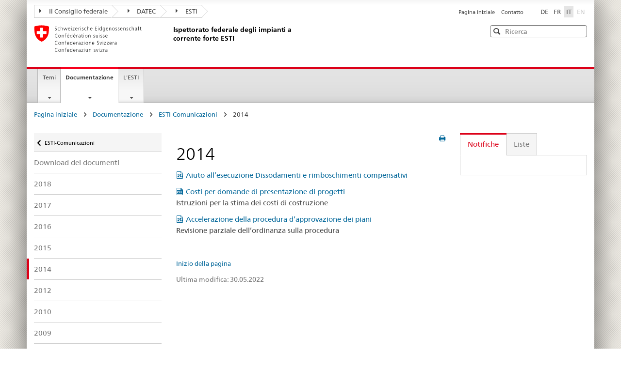

--- FILE ---
content_type: text/html; charset=utf-8
request_url: https://www.esti.admin.ch/it/documentazione/comunicazioni/progetti/2014
body_size: 12505
content:
<!DOCTYPE html>
<html dir="ltr" lang="it-ch">
<head>

<meta charset="utf-8">
<!-- 
	Stämpfli AG // www.staempfli.com

	This website is powered by TYPO3 - inspiring people to share!
	TYPO3 is a free open source Content Management Framework initially created by Kasper Skaarhoj and licensed under GNU/GPL.
	TYPO3 is copyright 1998-2026 of Kasper Skaarhoj. Extensions are copyright of their respective owners.
	Information and contribution at https://typo3.org/
-->


<link rel="shortcut icon" href="/typo3conf/ext/esti/Resources/Public/Icons/favicon.ico" type="image/vnd.microsoft.icon">
<title>2014 - Ispettorato federale degli impianti a corrente forte ESTI</title>
<meta name="generator" content="TYPO3 CMS" />
<meta name="viewport" content="width=device-width, initial-scale=1" />
<meta name="robots" content="index,follow" />
<meta property="og:title" content="2014" />
<meta name="twitter:card" content="summary" />
<meta name="twitter:title" content="2014" />
<meta name="apple-mobile-web-app-capable" content="no" />

<link rel="stylesheet" type="text/css" href="/typo3temp/assets/compressed/merged-12d8e1ab22ec46324f4ebc3550635d98-041fc984400535bfb82f28bf0fc539b1.css?1769691229" media="all">
<link rel="stylesheet" type="text/css" href="/typo3temp/assets/compressed/merged-8da1f51aed73d7a5d5afa711526f23f0-a72a83db101679a6c7429272b52eabd5.css?1769691229" media="all">


<script src="/typo3temp/assets/compressed/merged-676b3e2a5890584c728dc21218be4e9b-ca4ce525331bf47a45607a39c4dab19e.js?1769691229"></script>
<script src="/typo3temp/assets/compressed/merged-379ac8ec75950ca271d2cd2d91e20a75-93e10410ac01cc3e6ae8835044c8c144.js?1769691229"></script>


<link rel="apple-touch-icon" sizes="57x57" href="/typo3conf/ext/bund/Resources/Public/Default/Icons/apple-touch-icon-57x57.png">
<link rel="apple-touch-icon" sizes="114x114" href="/typo3conf/ext/bund/Resources/Public/Default/Icons/apple-touch-icon-114x114.png">
<link rel="apple-touch-icon" sizes="72x72" href="/typo3conf/ext/bund/Resources/Public/Default/Icons/apple-touch-icon-72x72.png">
<link rel="apple-touch-icon" sizes="144x144" href="/typo3conf/ext/bund/Resources/Public/Default/Icons/apple-touch-icon-144x144.png">
<link rel="apple-touch-icon" sizes="60x60" href="/typo3conf/ext/bund/Resources/Public/Default/Icons/apple-touch-icon-60x60.png">
<link rel="apple-touch-icon" sizes="120x120" href="/typo3conf/ext/bund/Resources/Public/Default/Icons/apple-touch-icon-120x120.png">
<link rel="apple-touch-icon" sizes="76x76" href="/typo3conf/ext/bund/Resources/Public/Default/Icons/apple-touch-icon-76x76.png">
<link rel="icon" type="image/png" href="/typo3conf/ext/bund/Resources/Public/Default/Icons/favicon-96x96.png" sizes="96x96">
<link rel="icon" type="image/png" href="/typo3conf/ext/bund/Resources/Public/Default/Icons/favicon-16x16.png" sizes="16x16">
<link rel="icon" type="image/png" href="/typo3conf/ext/bund/Resources/Public/Default/Icons/favicon-32x32.png" sizes="32x32">
<meta name="msapplication-TileColor" content="#ffffff">
<meta name="msapplication-TileImage" content="/typo3conf/ext/bund/Resources/Public/Default/Icons/mstile-144x144.png">
<meta name="msapplication-config" content="/typo3conf/ext/bund/Resources/Public/Default/Icons/browserconfig.xml">

<script>
// You have to store all your data inside `searchData` and define it globaly
var searchData = ["Aargau", "Appenzell A. Rh.", "Appenzell I. Rh.", "Basel-Landschaft", "Basel-Stadt", "Bern", "Fribourg", "Genève", "Glarus", "Graubünden", "Jura", "Lucerne", "Neuchâtel", "Nidwalden", "Obwalden", "Schaffhausen", "Schwyz", "Solothurn", "St. Gallen", "Thurgau", "Ticino", "Uri", "Valais", "Vaud", "Zug", "Zurich"  ];
</script>
<link rel="canonical" href="https://www.esti.admin.ch/it/documentazione/comunicazioni/progetti/2014"/>

<link rel="alternate" hreflang="de-ch" href="https://www.esti.admin.ch/de/dokumentation/default-a421509d29-1/planvorlagen/2014"/>
<link rel="alternate" hreflang="fr-fr" href="https://www.esti.admin.ch/fr/documentation/communications/projets/2014"/>
<link rel="alternate" hreflang="it-ch" href="https://www.esti.admin.ch/it/documentazione/comunicazioni/progetti/2014"/>
<link rel="alternate" hreflang="x-default" href="https://www.esti.admin.ch/de/dokumentation/default-a421509d29-1/planvorlagen/2014"/>
</head>
<body>


<ul class="access-keys" role="navigation"><li><a href="/it/esti-pagina-iniziale" title="[ALT + 0]" accesskey="0">Homepage</a></li><li><a href="#main-navigation" accesskey="1" title="[ALT + 1]">Navigazione principale</a></li><li><a href="#content" accesskey="2" title="[ALT + 2]">Contenuto</a></li><li><a href="/it/esti-pagina-iniziale" title="[ALT + 3]" accesskey="3">Contatto</a></li><li><a href="/it/esti-pagina-iniziale" title="[ALT + 4]" accesskey="4">Mappa del sito</a></li><li><a href="/it/esti-pagina-iniziale" title="[ALT + 5]" accesskey="5">Ricerca</a></li></ul>

<div class="container container-main">
    

<header>
    <div class="clearfix">
        <nav class="navbar treecrumb pull-left" role="navigation">
            <h2 class="sr-only">Orientation in the website</h2>

            

    <ul class="nav navbar-nav">
        
            <li class="dropdown">
                <a href="#" id="admin-dropdown" class="dropdown-toggle" data-toggle="dropdown">
                    <span class="icon icon--right"></span>Il Consiglio federale
                </a>

                
                
                    <ul class="dropdown-menu" role="menu" aria-labelledby="service-dropdown">
                        <li class="dropdown-header" role="presentation">
                            <a href="https://www.admin.ch/gov/de/start.html">
                                Le Conseil fédéral admin.ch
                            </a>

                            
                                <ul role="menu">
                                    
                                        <li role="presentation">
                                            <a href="https://www.eda.admin.ch/eda/de/home.html">
                                                DFAE: Dipartimento federale degli affari esteri
                                            </a>
                                        </li>
                                    
                                        <li role="presentation">
                                            <a href="https://www.edi.admin.ch/edi/de/home.html">
                                                DFI: Dipartimento federale dell’interno
                                            </a>
                                        </li>
                                    
                                        <li role="presentation">
                                            <a href="https://www.ejpd.admin.ch/ejpd/it/home.html">
                                                DFGP: Dipartimento federale di giustizia e polizia
                                            </a>
                                        </li>
                                    
                                        <li role="presentation">
                                            <a href="http://www.vbs.admin.ch/de/home.html">
                                                DDPS: Dipartimento federale della difesa, della protezione della popolazione e dello sport
                                            </a>
                                        </li>
                                    
                                        <li role="presentation">
                                            <a href="https://www.efd.admin.ch/efd/de/home.html">
                                                DFF: Dipartimento federale delle finanze
                                            </a>
                                        </li>
                                    
                                        <li role="presentation">
                                            <a href="https://www.wbf.admin.ch/wbf/de/home.html">
                                                DEFR: Il Dipartimento federale dell’economia, della formazione e della ricerca
                                            </a>
                                        </li>
                                    
                                        <li role="presentation">
                                            <a href="https://www.uvek.admin.ch/uvek/de/home.html">
                                                DATEC: Dipartimento federale dell’ambiente, dei trasporti, dell’energia e delle comunicazioni
                                            </a>
                                        </li>
                                    
                                </ul>
                            
                        </li>
                    </ul>
                
            </li>
        
            <li class="dropdown">
                <a href="#" id="admin-dropdown" class="dropdown-toggle" data-toggle="dropdown">
                    <span class="icon icon--right"></span>DATEC
                </a>

                
                
                    <ul class="dropdown-menu" role="menu" aria-labelledby="service-dropdown">
                        <li class="dropdown-header" role="presentation">
                            <a href="https://www.uvek.admin.ch/uvek/de/home.html">
                                Dipartimento: DATEC
                            </a>

                            
                                <ul role="menu">
                                    
                                        <li role="presentation">
                                            <a href="https://www.uvek.admin.ch/uvek/de/home/uvek/organisation/generalsekretariat.html">
                                                Segreteria generale
                                            </a>
                                        </li>
                                    
                                        <li role="presentation">
                                            <a href="https://www.bfe.admin.ch/bfe/de/home.html">
                                                Ufficio federale dell&#039;energia UFE
                                            </a>
                                        </li>
                                    
                                </ul>
                            
                        </li>
                    </ul>
                
            </li>
        
            <li class="dropdown">
                <a href="#" id="admin-dropdown" class="dropdown-toggle" data-toggle="dropdown">
                    <span class="icon icon--right"></span>ESTI
                </a>

                
                
            </li>
        
    </ul>


        </nav>

        <section class="nav-services clearfix">
            <h2>
                2014
            </h2>

            <h2 class="sr-only">
                Selezione della lingua
            </h2>

            <nav class="nav-lang">
                

<ul>
    
        <li>
            
            <a class="" 
               href="/de/dokumentation/default-a421509d29-1/planvorlagen/2014" hreflang="de-ch"
               title="DE"><span>DE</span></a>
        </li>
    
        <li>
            
            <a class="" 
               href="/fr/documentation/communications/projets/2014" hreflang="fr-fr"
               title="FR"><span>FR</span></a>
        </li>
    
        <li>
            
            <a class="active" 
               href="/it/documentazione/comunicazioni/progetti/2014" hreflang="it-ch"
               title="IT"><span>IT</span></a>
        </li>
    
        <li>
            
            <a class=" disabled"  disabled="disabled"
               href="#" hreflang="en-gb"
               title="EN"><span>EN</span></a>
        </li>
    
</ul>


            </nav>

            <nav class="nav-service" role="navigation">
                <h2 class="sr-only">
                    Navigazione dei servizi
                </h2>

                

<ul>
    
        <li>
            <a href="/it/esti-pagina-iniziale">
                Pagina iniziale
            </a>
        </li>
    
        <li>
            <a href="/it/contatto">
                Contatto
            </a>
        </li>
    
</ul>


            </nav>
        </section>
    </div>

    <div class="clearfix">
        <a class="brand hidden-xs" href="/it/esti-pagina-iniziale">
            <img src="/typo3conf/ext/bund/Resources/Public/Default/Images/logo-CH.svg"
                 alt="Logo della Confederazione Svizzera - alla pagina iniziale">
            <h1>
                Ispettorato federale degli impianti a corrente forte ESTI
            </h1>
        </a>

        <html xmlns="http://www.w3.org/1999/xhtml" lang="en"
      xmlns:f="http://typo3.org/ns/TYPO3/Fluid/ViewHelpers"
      xmlns:s="http://typo3.org/ns/ApacheSolrForTypo3/Solr/ViewHelpers/">

<div class="mod mod-searchfield global-search global-search-standard">
    <!-- begin: sitesearch desktop-->
    <form method="get" class="form-horizontal form-search pull-right" action="/it/cerca" data-suggest="/it/cerca?type=7384" data-suggest-header="Top Results" accept-charset="utf-8">
        <h2 class="sr-only">Ricerca</h2>
        <label for="webguidelines-search-standard" class="sr-only">Ricerca</label>
        <input id="webguidelines-search-standard" class="form-control search-input tt-input placeholdr" type="text" name="tx_solr[q]" value=""
               placeholder="Ricerca" autocomplete="off" spellcheck="false" dir="auto" />

        <pre aria-hidden="true" style="position: absolute;
        visibility: hidden;
        white-space: pre;
        font-family: 'Frutiger Neue', Helvetica, Arial, sans-serif;
        font-size: 14px;
        font-style: normal;
        font-variant: normal;
        font-weight: 400;
        word-spacing: 0;
        letter-spacing: 0;
        text-indent: 0;
        text-rendering: auto;
        text-transform: none;" >
        </pre>

        <button class="icon icon--close icon--after search-reset" tabindex="0" role="button" type="button">
            <span class="sr-only">Reset</span>
        </button>
        <span class="icon icon--search">
            <span class="sr-only">Ricerca</span>
        </span>

        

        
    </form>
    <!-- end: sitesearch desktop -->
</div>

</html>

    </div>
</header>

<nav class="nav-main yamm navbar" id="main-navigation">
    <h2 class="sr-only">
        Navigazione principale
    </h2>

    <section class="nav-mobile">
        <div class="table-row">
            <div class="nav-mobile-header">
                <div class="table-row">
					<span class="nav-mobile-logo">
						<img src="/typo3conf/ext/bund/Resources/Public/Default/Images/swiss.svg" alt="Confederatio Helvetica"/>
					</span>

                    <h1>
                        <a href="/it/esti-pagina-iniziale">
                            Ispettorato federale degli impianti a corrente forte ESTI
                        </a>
                    </h1>
                </div>
            </div>

            <div class="table-cell dropdown">
                <a href="#" class="nav-mobile-menu dropdown-toggle" data-toggle="dropdown">
                    <span class="icon icon--menu"></span>
                </a>
                <div class="drilldown dropdown-menu" role="menu">
                    <div class="drilldown-container">

                        <nav class="nav-page-list">
                            
<nav class="nav-page-list">
    <ul>
        
            <li class="">
                <a href="/it/esti-pagina-iniziale">
                    ESTI pagina iniziale
                </a>
                
            </li>
        
            <li class="list-sub">
                <a href="/it/temi/riconoscimento-di-qualifiche-professionali-straniere-in-elettrotecnica">
                    Temi
                </a>
                
                    
    <nav class="drilldown-sub" aria-expanded="false">
        <a href="#" class="icon icon--before icon--less drilldown-back"
           aria-hidden="true" id="backMenuTitle">
            Temi
        </a>
        <ul>
            
                <li class=" ">
                    <a href="/it/temi/riconoscimento-di-qualifiche-professionali-straniere-in-elettrotecnica">
                        Riconoscimento di qualifiche professionali straniere in elettrotecnica
                    </a>


                    
                </li>
            
                <li class="list-sub ">
                    <a href="/it/temi/attivita-di-sorveglianza-esti/attivita-di-sorveglianza">
                        Attività di sorveglianza ESTI
                    </a>


                    
                </li>
            
                <li class="list-sub ">
                    <a href="/it/temi/autorizzazioni-oibt/autorizzazioni-oibt">
                        Autorizzazioni OIBT
                    </a>


                    
                </li>
            
                <li class="list-sub ">
                    <a href="/it/temi/prodotti-elettrici/prodotti-elettrici">
                        Prodotti elettrici
                    </a>


                    
                </li>
            
                <li class="list-sub ">
                    <a href="/it/temi/faq/faq">
                        FAQ
                    </a>


                    
                </li>
            
                <li class="list-sub ">
                    <a href="/it/temi/autorizzazioni-per-impianti-elettrici/procedura-di-approvazione-dei-piani">
                        Autorizzazioni per impianti elettrici
                    </a>


                    
                </li>
            
                <li class=" ">
                    <a href="/it/temi/impianti-a-bassa-tensione">
                        Impianti a bassa tensione
                    </a>


                    
                </li>
            
                <li class="list-sub ">
                    <a href="/it/temi/esami-oibt/esami-oibt">
                        Esami OIBT
                    </a>


                    
                </li>
            
                <li class=" ">
                    <a href="/it/temi/impianti-speciali">
                        Impianti speciali
                    </a>


                    
                </li>
            
                <li class=" ">
                    <a href="/it/temi/denunce">
                        Denunce
                    </a>


                    
                </li>
            
                <li class="list-sub ">
                    <a href="/it/temi/temi-a-z">
                        Temi A-Z
                    </a>


                    
                </li>
            
        </ul>
    </nav>

                
            </li>
        
            <li class="list-sub">
                <a href="/it/documentazione/elenchi-delle-autorizzazioni">
                    Documentazione
                </a>
                
                    
    <nav class="drilldown-sub" aria-expanded="false">
        <a href="#" class="icon icon--before icon--less drilldown-back"
           aria-hidden="true" id="backMenuTitle">
            Documentazione
        </a>
        <ul>
            
                <li class=" ">
                    <a href="/it/documentazione/elenchi-delle-autorizzazioni">
                        Elenchi delle autorizzazioni
                    </a>


                    
                </li>
            
                <li class=" ">
                    <a href="/it/documentazione/domande-dapprovazione-e-formulari-discrizione">
                        Domande d&#039;approvazione e formulari d&#039;iscrizione.
                    </a>


                    
                </li>
            
                <li class="list-sub ">
                    <a href="/it/documentazione/direttive-esti/direttive-esti">
                        Direttive ESTI
                    </a>


                    
                </li>
            
                <li class="list-sub curr-active">
                    <a href="/it/documentazione/esti-comunicazioni/2026">
                        ESTI-Comunicazioni
                    </a>


                    
                </li>
            
                <li class="list-sub ">
                    <a href="/it/documentazione/rapporti-annuali/rapporti">
                        Rapporti annuali
                    </a>


                    
                </li>
            
                <li class=" ">
                    <a href="/it/documentazione/comunicati-stampa">
                        Comunicati stampa
                    </a>


                    
                </li>
            
                <li class=" ">
                    <a href="/it/documentazione/segnalazione-di-infortuni-e-danni">
                        Segnalazione di infortuni e danni
                    </a>


                    
                </li>
            
                <li class="list-sub ">
                    <a href="/it/documentazione/elektrounfaelle/elektrounfaelle">
                        Infortuni legati all&#039;elettricità
                    </a>


                    
                </li>
            
                <li class=" ">
                    <a href="/it/documentazione/taetigkeitsbericht">
                        Rapporto d&#039;attività ESTI
                    </a>


                    
                </li>
            
                <li class=" ">
                    <a href="/it/documentazione/archiv-taetigkeitsbericht-esti">
                        Archivio rapporto d&#039;attività ESTI
                    </a>


                    
                </li>
            
                <li class=" ">
                    <a href="/it/documentazione/archivio-news">
                        Archivio news
                    </a>


                    
                </li>
            
        </ul>
    </nav>

                
            </li>
        
            <li class="list-sub">
                <a href="/it/lesti/funzioni-e-compiti">
                    L&#039;ESTI
                </a>
                
                    
    <nav class="drilldown-sub" aria-expanded="false">
        <a href="#" class="icon icon--before icon--less drilldown-back"
           aria-hidden="true" id="backMenuTitle">
            L&#039;ESTI
        </a>
        <ul>
            
                <li class=" ">
                    <a href="/it/lesti/funzioni-e-compiti">
                        Funzioni e compiti
                    </a>


                    
                </li>
            
                <li class="list-sub ">
                    <a href="/it/lesti/organizzazione/organizzazione">
                        Organizzazione
                    </a>


                    
                </li>
            
                <li class=" ">
                    <a href="/it/lesti/indirizzo-e-mappa-topografica">
                        Indirizzo e mappa topografica
                    </a>


                    
                </li>
            
                <li class=" ">
                    <a href="/it/lesti/offerte-di-impiego">
                        Carriera e team
                    </a>


                    
                </li>
            
                <li class=" ">
                    <a href="/it/lesti/tasse">
                        Tasse
                    </a>


                    
                </li>
            
                <li class=" ">
                    <a href="/it/lesti/organigramma">
                        Organigramma
                    </a>


                    
                </li>
            
                <li class=" ">
                    <a href="/it/lesti/news">
                        News
                    </a>


                    
                </li>
            
                <li class=" ">
                    <a href="/it/lesti/technische-kommission-inspektorat-tki">
                        Commissione tecnica Ispettorato TKI
                    </a>


                    
                </li>
            
        </ul>
    </nav>

                
            </li>
        
    </ul>
</nav>



                            <a href="#" class="yamm-close-bottom">
                                <span class="icon icon--top" aria-hidden="true"></span>
                            </a>
                        </nav>
                    </div>
                </div>
            </div>

            <div class="table-cell dropdown">
                <a href="#" class="nav-mobile-menu dropdown-toggle" data-toggle="dropdown">
                    <span class="icon icon--search"></span>
                </a>

                <div class="dropdown-menu" role="menu">
                    <html xmlns="http://www.w3.org/1999/xhtml" lang="en"
      xmlns:f="http://typo3.org/ns/TYPO3/Fluid/ViewHelpers"
      xmlns:s="http://typo3.org/ns/ApacheSolrForTypo3/Solr/ViewHelpers/">



<div class="mod mod-searchfield global-search global-search-mobile">
    <!-- begin: sitesearch desktop-->
    <form method="get" class="form" action="/it/cerca" data-suggest="/it/cerca?type=7384" data-suggest-header="Top Results" accept-charset="utf-8">
        <h2 class="sr-only">Ricerca</h2>
        <label for="webguidelines-search-mobile" class="sr-only">Ricerca</label>
        <input id="webguidelines-search-mobile" class="form-control search-input tt-input placeholdr" type="text" name="tx_solr[q]" value=""
               placeholder="Ricerca" autocomplete="off" spellcheck="false" dir="auto" />

        <pre aria-hidden="true" style="position: absolute;
        visibility: hidden;
        white-space: pre;
        font-family: 'Frutiger Neue', Helvetica, Arial, sans-serif;
        font-size: 14px;
        font-style: normal;
        font-variant: normal;
        font-weight: 400;
        word-spacing: 0;
        letter-spacing: 0;
        text-indent: 0;
        text-rendering: auto;
        text-transform: none;" >
        </pre>

        <button class="icon icon--close icon--after search-reset" tabindex="0" role="button" type="button">
            <span class="sr-only">Reset</span>
        </button>
        <span class="icon icon--search">
            <span class="sr-only">Ricerca</span>
        </span>

        

        
    </form>
    <!-- end: sitesearch desktop -->
</div>

</html>
                </div>
            </div>
        </div>
    </section>

    
<ul class="nav navbar-nav">
    
        
        
    
        
        
            <li class="dropdown yamm-fw">
                <a href="#" class="dropdown-toggle" data-toggle="dropdown">
                    Temi
                    
                </a>
                <ul class="dropdown-menu" role="menu">
                    <li role="presentation">
                        <div class="yamm-content container-fluid">
                            <div class="row">
                                <div class="col-sm-12">
                                    <a href="#" class="yamm-close icon icon--after icon--close pull-right"
                                       role="menuitem" tabindex="-1">
                                        Chiudere
                                    </a>
                                </div>
                            </div>
                            <div class="row">
                                <div class="col-md-12 main-column">
                                    <div class="mod mod-teaserlist">
                                        <div class="row">
                                            
                                                <div class="col-sm-4 1">
                                                    <div class="mod mod-teaser clearfix">
                                                        
                                                            <figure>
                                                                <a href="/it/temi/riconoscimento-di-qualifiche-professionali-straniere-in-elettrotecnica">
                                                                    <img src="/inhalte/user_upload/Anerkennung.jpg" width="356" height="201" alt="" />
                                                                </a>
                                                            </figure>
                                                        

                                                        <h3>
                                                            <a href="/it/temi/riconoscimento-di-qualifiche-professionali-straniere-in-elettrotecnica">
                                                                Riconoscimento di qualifiche professionali straniere in elettrotecnica
                                                            </a>
                                                        </h3>

                                                        
                                                            <div class="wrapper" style="word-wrap: break-word;">
                                                                L&#039;ESTI si occupa di esaminare la possibilità di riconoscimento dell&#039;equivalenza di qualifiche professionali estere in elettrotecnica.
                                                            </div>
                                                        
                                                    </div>
                                                </div>
                                                
                                            
                                                <div class="col-sm-4 2">
                                                    <div class="mod mod-teaser clearfix">
                                                        
                                                            <figure>
                                                                <a href="/it/temi/attivita-di-sorveglianza-esti/attivita-di-sorveglianza">
                                                                    <img src="/inhalte/user_upload/Aufsichttaetigkeit.JPG" width="356" height="201" alt="" />
                                                                </a>
                                                            </figure>
                                                        

                                                        <h3>
                                                            <a href="/it/temi/attivita-di-sorveglianza-esti/attivita-di-sorveglianza">
                                                                Attività di sorveglianza ESTI
                                                            </a>
                                                        </h3>

                                                        
                                                            <div class="wrapper" style="word-wrap: break-word;">
                                                                Per garantire un utilizzo sicuro dell&#039;elettricità si devono eseguire i necessari controlli. L&#039;ESTI è incaricato di svariati compiti per la sorveglianza e il controllo degli impianti elettrici. 
                                                            </div>
                                                        
                                                    </div>
                                                </div>
                                                
                                            
                                                <div class="col-sm-4 3">
                                                    <div class="mod mod-teaser clearfix">
                                                        
                                                            <figure>
                                                                <a href="/it/temi/autorizzazioni-oibt/autorizzazioni-oibt">
                                                                    <img src="/inhalte/user_upload/Pruefung_NIV.jpg" width="356" height="201" alt="" />
                                                                </a>
                                                            </figure>
                                                        

                                                        <h3>
                                                            <a href="/it/temi/autorizzazioni-oibt/autorizzazioni-oibt">
                                                                Autorizzazioni OIBT
                                                            </a>
                                                        </h3>

                                                        
                                                            <div class="wrapper" style="word-wrap: break-word;">
                                                                L&#039;ESTI controlla e rilascia autorizzazioni d&#039;installazione, autorizzazioni di controllo e autorizzazioni di installazione limitate.
                                                            </div>
                                                        
                                                    </div>
                                                </div>
                                                
                                                    <div class="clearfix"></div>
                                                
                                            
                                                <div class="col-sm-4 4">
                                                    <div class="mod mod-teaser clearfix">
                                                        
                                                            <figure>
                                                                <a href="/it/temi/prodotti-elettrici/prodotti-elettrici">
                                                                    <img src="/inhalte/user_upload/MUB.jpg" width="356" height="201" alt="" />
                                                                </a>
                                                            </figure>
                                                        

                                                        <h3>
                                                            <a href="/it/temi/prodotti-elettrici/prodotti-elettrici">
                                                                Prodotti elettrici
                                                            </a>
                                                        </h3>

                                                        
                                                            <div class="wrapper" style="word-wrap: break-word;">
                                                                Chi mette a disposizione sul mercato prodotti elettrici a bassa tensione o prodotti destinati a essere utilizzati in atmosfera esplosiva ne deve poter dimostrare la conformità in base alle relative ordinanze.
                                                            </div>
                                                        
                                                    </div>
                                                </div>
                                                
                                            
                                                <div class="col-sm-4 5">
                                                    <div class="mod mod-teaser clearfix">
                                                        
                                                            <figure>
                                                                <a href="/it/temi/faq/faq">
                                                                    <img src="/inhalte/user_upload/FAQ_Deutsch_Bild.jpg" width="356" height="201" alt="" />
                                                                </a>
                                                            </figure>
                                                        

                                                        <h3>
                                                            <a href="/it/temi/faq/faq">
                                                                FAQ
                                                            </a>
                                                        </h3>

                                                        
                                                    </div>
                                                </div>
                                                
                                            
                                                <div class="col-sm-4 6">
                                                    <div class="mod mod-teaser clearfix">
                                                        
                                                            <figure>
                                                                <a href="/it/temi/autorizzazioni-per-impianti-elettrici/procedura-di-approvazione-dei-piani">
                                                                    <img src="/inhalte/user_upload/Zugeschnitten4.jpg" width="356" height="201" alt="" />
                                                                </a>
                                                            </figure>
                                                        

                                                        <h3>
                                                            <a href="/it/temi/autorizzazioni-per-impianti-elettrici/procedura-di-approvazione-dei-piani">
                                                                Autorizzazioni per impianti elettrici
                                                            </a>
                                                        </h3>

                                                        
                                                            <div class="wrapper" style="word-wrap: break-word;">
                                                                Chi intende realizzare o modificare impianti elettrici a corrente forte, necessita di un&#039;approvazione dei piani.
                                                            </div>
                                                        
                                                    </div>
                                                </div>
                                                
                                                    <div class="clearfix"></div>
                                                
                                            
                                                <div class="col-sm-4 7">
                                                    <div class="mod mod-teaser clearfix">
                                                        
                                                            <figure>
                                                                <a href="/it/temi/impianti-a-bassa-tensione">
                                                                    <img src="/inhalte/user_upload/hausinstallation.png" width="356" height="201" alt="" />
                                                                </a>
                                                            </figure>
                                                        

                                                        <h3>
                                                            <a href="/it/temi/impianti-a-bassa-tensione">
                                                                Impianti a bassa tensione
                                                            </a>
                                                        </h3>

                                                        
                                                            <div class="wrapper" style="word-wrap: break-word;">
                                                                Per proprietari di impianti a bassa tensione, si forniscono informazioni su controlli tecnici e documentazione di sicurezza. 
                                                            </div>
                                                        
                                                    </div>
                                                </div>
                                                
                                            
                                                <div class="col-sm-4 8">
                                                    <div class="mod mod-teaser clearfix">
                                                        
                                                            <figure>
                                                                <a href="/it/temi/esami-oibt/esami-oibt">
                                                                    <img src="/inhalte/user_upload/Pruefungen.JPG" width="356" height="201" alt="" />
                                                                </a>
                                                            </figure>
                                                        

                                                        <h3>
                                                            <a href="/it/temi/esami-oibt/esami-oibt">
                                                                Esami OIBT
                                                            </a>
                                                        </h3>

                                                        
                                                            <div class="wrapper" style="word-wrap: break-word;">
                                                                L’ESTI organizza esami per autorizzazioni d’installazione limitata (art. 13, 14 e 15 OIBT), come anche prove attitudinali e colloqui tecnici in relazione con il riconoscimento dell’equivalenza tra formazioni.
                                                            </div>
                                                        
                                                    </div>
                                                </div>
                                                
                                            
                                                <div class="col-sm-4 9">
                                                    <div class="mod mod-teaser clearfix">
                                                        
                                                            <figure>
                                                                <a href="/it/temi/impianti-speciali">
                                                                    <img src="/inhalte/user_upload/Spezialinstallation.jpg" width="356" height="201" alt="" />
                                                                </a>
                                                            </figure>
                                                        

                                                        <h3>
                                                            <a href="/it/temi/impianti-speciali">
                                                                Impianti speciali
                                                            </a>
                                                        </h3>

                                                        
                                                            <div class="wrapper" style="word-wrap: break-word;">
                                                                Gli impianti speciali sono installazioni elettriche con particolari rischi. L&#039;Ispettorato si occupa della sorveglianza di tali impianti.
                                                            </div>
                                                        
                                                    </div>
                                                </div>
                                                
                                                    <div class="clearfix"></div>
                                                
                                            
                                                <div class="col-sm-4 10">
                                                    <div class="mod mod-teaser clearfix">
                                                        
                                                            <figure>
                                                                <a href="/it/temi/denunce">
                                                                    <img src="/inhalte/user_upload/Strafanzeige.jpg" width="356" height="201" alt="" />
                                                                </a>
                                                            </figure>
                                                        

                                                        <h3>
                                                            <a href="/it/temi/denunce">
                                                                Denunce
                                                            </a>
                                                        </h3>

                                                        
                                                            <div class="wrapper" style="word-wrap: break-word;">
                                                                L&#039;ESTI mette a disposizione di gestori di rete e terzi due formulari per denunce in caso di possibili violazioni dell&#039;OIBT passibili di pena.
                                                            </div>
                                                        
                                                    </div>
                                                </div>
                                                
                                            
                                                <div class="col-sm-4 11">
                                                    <div class="mod mod-teaser clearfix">
                                                        
                                                            <figure>
                                                                <a href="/it/temi/temi-a-z">
                                                                    <img src="/inhalte/user_upload/Themen_A-Z.jpg" width="356" height="201" alt="" />
                                                                </a>
                                                            </figure>
                                                        

                                                        <h3>
                                                            <a href="/it/temi/temi-a-z">
                                                                Temi A-Z
                                                            </a>
                                                        </h3>

                                                        
                                                            <div class="wrapper" style="word-wrap: break-word;">
                                                                Sono qui riportati in ordine alfabetico svariati temi.
                                                            </div>
                                                        
                                                    </div>
                                                </div>
                                                
                                            
                                        </div>
                                    </div>
                                </div>
                            </div>
                            <br><br><br><a href="#" class="yamm-close-bottom" role="menuitem" tabindex="-1"><span
                                class="icon icon--top"></span></a></div>
                    </li>
                </ul>
            </li>
        
    
        
        
            <li class="dropdown yamm-fw current">
                <a href="#" class="dropdown-toggle" data-toggle="dropdown">
                    Documentazione
                    
                        <span class="sr-only">Pagina corrente</span>
                    
                </a>
                <ul class="dropdown-menu" role="menu">
                    <li role="presentation">
                        <div class="yamm-content container-fluid">
                            <div class="row">
                                <div class="col-sm-12">
                                    <a href="#" class="yamm-close icon icon--after icon--close pull-right"
                                       role="menuitem" tabindex="-1">
                                        Chiudere
                                    </a>
                                </div>
                            </div>
                            <div class="row">
                                <div class="col-md-12 main-column">
                                    <div class="mod mod-teaserlist">
                                        <div class="row">
                                            
                                                <div class="col-sm-4 1">
                                                    <div class="mod mod-teaser clearfix">
                                                        

                                                        <h3>
                                                            <a href="/it/documentazione/elenchi-delle-autorizzazioni">
                                                                Elenchi delle autorizzazioni
                                                            </a>
                                                        </h3>

                                                        
                                                            <div class="wrapper" style="word-wrap: break-word;">
                                                                Elenchi elettronici dei prodotti con contrassegno di sicurezza S+, autorizzazioni generali e limitate e autorizzazioni di controllo.
                                                            </div>
                                                        
                                                    </div>
                                                </div>
                                                
                                            
                                                <div class="col-sm-4 2">
                                                    <div class="mod mod-teaser clearfix">
                                                        

                                                        <h3>
                                                            <a href="/it/documentazione/domande-dapprovazione-e-formulari-discrizione">
                                                                Domande d&#039;approvazione e formulari d&#039;iscrizione.
                                                            </a>
                                                        </h3>

                                                        
                                                            <div class="wrapper" style="word-wrap: break-word;">
                                                                Qui sono disponibili tutti i formulari. È possibile utilizzare la soluzione di elaborazione elettronica.
                                                            </div>
                                                        
                                                    </div>
                                                </div>
                                                
                                            
                                                <div class="col-sm-4 3">
                                                    <div class="mod mod-teaser clearfix">
                                                        

                                                        <h3>
                                                            <a href="/it/documentazione/direttive-esti/direttive-esti">
                                                                Direttive ESTI
                                                            </a>
                                                        </h3>

                                                        
                                                            <div class="wrapper" style="word-wrap: break-word;">
                                                                Tutte le direttive ESTI sono disponibili per essere scaricate.
                                                            </div>
                                                        
                                                    </div>
                                                </div>
                                                
                                                    <div class="clearfix"></div>
                                                
                                            
                                                <div class="col-sm-4 4">
                                                    <div class="mod mod-teaser clearfix">
                                                        

                                                        <h3>
                                                            <a href="/it/documentazione/esti-comunicazioni/2026">
                                                                ESTI-Comunicazioni
                                                            </a>
                                                        </h3>

                                                        
                                                            <div class="wrapper" style="word-wrap: break-word;">
                                                                Sämtliche ESTI-Mitteilungen sind als Downloads verfügbar.
                                                            </div>
                                                        
                                                    </div>
                                                </div>
                                                
                                            
                                                <div class="col-sm-4 5">
                                                    <div class="mod mod-teaser clearfix">
                                                        

                                                        <h3>
                                                            <a href="/it/documentazione/rapporti-annuali/rapporti">
                                                                Rapporti annuali
                                                            </a>
                                                        </h3>

                                                        
                                                            <div class="wrapper" style="word-wrap: break-word;">
                                                                OIBT, infortuni, sorveglianza di mercato/contrassegno di sicurezza
                                                            </div>
                                                        
                                                    </div>
                                                </div>
                                                
                                            
                                                <div class="col-sm-4 6">
                                                    <div class="mod mod-teaser clearfix">
                                                        

                                                        <h3>
                                                            <a href="/it/documentazione/comunicati-stampa">
                                                                Comunicati stampa
                                                            </a>
                                                        </h3>

                                                        
                                                            <div class="wrapper" style="word-wrap: break-word;">
                                                                Comunicati stampa attuali relativi a sorveglianza di mercato, elettricità sicura e altri temi.
                                                            </div>
                                                        
                                                    </div>
                                                </div>
                                                
                                                    <div class="clearfix"></div>
                                                
                                            
                                                <div class="col-sm-4 7">
                                                    <div class="mod mod-teaser clearfix">
                                                        

                                                        <h3>
                                                            <a href="/it/documentazione/segnalazione-di-infortuni-e-danni">
                                                                Segnalazione di infortuni e danni
                                                            </a>
                                                        </h3>

                                                        
                                                            <div class="wrapper" style="word-wrap: break-word;">
                                                                Obbligo di notifica secondo l&#039;Ordinanza sulla corrente forte. 
                                                            </div>
                                                        
                                                    </div>
                                                </div>
                                                
                                            
                                                <div class="col-sm-4 8">
                                                    <div class="mod mod-teaser clearfix">
                                                        

                                                        <h3>
                                                            <a href="/it/documentazione/elektrounfaelle/elektrounfaelle">
                                                                Infortuni legati all&#039;elettricità
                                                            </a>
                                                        </h3>

                                                        
                                                    </div>
                                                </div>
                                                
                                            
                                                <div class="col-sm-4 9">
                                                    <div class="mod mod-teaser clearfix">
                                                        

                                                        <h3>
                                                            <a href="/it/documentazione/taetigkeitsbericht">
                                                                Rapporto d&#039;attività ESTI
                                                            </a>
                                                        </h3>

                                                        
                                                            <div class="wrapper" style="word-wrap: break-word;">
                                                                Scoprite la nostra relazione di attività e i nostri conti annuali.
                                                            </div>
                                                        
                                                    </div>
                                                </div>
                                                
                                                    <div class="clearfix"></div>
                                                
                                            
                                                <div class="col-sm-4 10">
                                                    <div class="mod mod-teaser clearfix">
                                                        

                                                        <h3>
                                                            <a href="/it/documentazione/archiv-taetigkeitsbericht-esti">
                                                                Archivio rapporto d&#039;attività ESTI
                                                            </a>
                                                        </h3>

                                                        
                                                    </div>
                                                </div>
                                                
                                            
                                                <div class="col-sm-4 11">
                                                    <div class="mod mod-teaser clearfix">
                                                        

                                                        <h3>
                                                            <a href="/it/documentazione/archivio-news">
                                                                Archivio news
                                                            </a>
                                                        </h3>

                                                        
                                                    </div>
                                                </div>
                                                
                                            
                                        </div>
                                    </div>
                                </div>
                            </div>
                            <br><br><br><a href="#" class="yamm-close-bottom" role="menuitem" tabindex="-1"><span
                                class="icon icon--top"></span></a></div>
                    </li>
                </ul>
            </li>
        
    
        
        
            <li class="dropdown yamm-fw">
                <a href="#" class="dropdown-toggle" data-toggle="dropdown">
                    L&#039;ESTI
                    
                </a>
                <ul class="dropdown-menu" role="menu">
                    <li role="presentation">
                        <div class="yamm-content container-fluid">
                            <div class="row">
                                <div class="col-sm-12">
                                    <a href="#" class="yamm-close icon icon--after icon--close pull-right"
                                       role="menuitem" tabindex="-1">
                                        Chiudere
                                    </a>
                                </div>
                            </div>
                            <div class="row">
                                <div class="col-md-12 main-column">
                                    <div class="mod mod-teaserlist">
                                        <div class="row">
                                            
                                                <div class="col-sm-4 1">
                                                    <div class="mod mod-teaser clearfix">
                                                        

                                                        <h3>
                                                            <a href="/it/lesti/funzioni-e-compiti">
                                                                Funzioni e compiti
                                                            </a>
                                                        </h3>

                                                        
                                                            <div class="wrapper" style="word-wrap: break-word;">
                                                                L&#039;ESTI è incaricato della sorveglianza e del controllo tecnico degli impianti elettrici nell&#039;intera Svizzera.
                                                            </div>
                                                        
                                                    </div>
                                                </div>
                                                
                                            
                                                <div class="col-sm-4 2">
                                                    <div class="mod mod-teaser clearfix">
                                                        

                                                        <h3>
                                                            <a href="/it/lesti/organizzazione/organizzazione">
                                                                Organizzazione
                                                            </a>
                                                        </h3>

                                                        
                                                            <div class="wrapper" style="word-wrap: break-word;">
                                                                L&#039;ESTI viene gestito quale servizio speciale da Electrosuisse su incarico della Confederazione. 
                                                            </div>
                                                        
                                                    </div>
                                                </div>
                                                
                                            
                                                <div class="col-sm-4 3">
                                                    <div class="mod mod-teaser clearfix">
                                                        

                                                        <h3>
                                                            <a href="/it/lesti/indirizzo-e-mappa-topografica">
                                                                Indirizzo e mappa topografica
                                                            </a>
                                                        </h3>

                                                        
                                                            <div class="wrapper" style="word-wrap: break-word;">
                                                                Sede principale a Fehraltorf e succursale a Bulle.
                                                            </div>
                                                        
                                                    </div>
                                                </div>
                                                
                                                    <div class="clearfix"></div>
                                                
                                            
                                                <div class="col-sm-4 4">
                                                    <div class="mod mod-teaser clearfix">
                                                        

                                                        <h3>
                                                            <a href="/it/lesti/offerte-di-impiego">
                                                                Carriera e team
                                                            </a>
                                                        </h3>

                                                        
                                                            <div class="wrapper" style="word-wrap: break-word;">
                                                                Offriamo posti di lavoro qualificati e interessanti. Non esitate a contattarci.
                                                            </div>
                                                        
                                                    </div>
                                                </div>
                                                
                                            
                                                <div class="col-sm-4 5">
                                                    <div class="mod mod-teaser clearfix">
                                                        

                                                        <h3>
                                                            <a href="/it/lesti/tasse">
                                                                Tasse
                                                            </a>
                                                        </h3>

                                                        
                                                            <div class="wrapper" style="word-wrap: break-word;">
                                                                Tasse attuali dell&#039;ESTI.
                                                            </div>
                                                        
                                                    </div>
                                                </div>
                                                
                                            
                                                <div class="col-sm-4 6">
                                                    <div class="mod mod-teaser clearfix">
                                                        

                                                        <h3>
                                                            <a href="/it/lesti/organigramma">
                                                                Organigramma
                                                            </a>
                                                        </h3>

                                                        
                                                    </div>
                                                </div>
                                                
                                                    <div class="clearfix"></div>
                                                
                                            
                                                <div class="col-sm-4 7">
                                                    <div class="mod mod-teaser clearfix">
                                                        

                                                        <h3>
                                                            <a href="/it/lesti/news">
                                                                News
                                                            </a>
                                                        </h3>

                                                        
                                                    </div>
                                                </div>
                                                
                                            
                                                <div class="col-sm-4 8">
                                                    <div class="mod mod-teaser clearfix">
                                                        

                                                        <h3>
                                                            <a href="/it/lesti/technische-kommission-inspektorat-tki">
                                                                Commissione tecnica Ispettorato TKI
                                                            </a>
                                                        </h3>

                                                        
                                                            <div class="wrapper" style="word-wrap: break-word;">
                                                                Informationen zur technischen Kommission Inspektionen
                                                            </div>
                                                        
                                                    </div>
                                                </div>
                                                
                                            
                                        </div>
                                    </div>
                                </div>
                            </div>
                            <br><br><br><a href="#" class="yamm-close-bottom" role="menuitem" tabindex="-1"><span
                                class="icon icon--top"></span></a></div>
                    </li>
                </ul>
            </li>
        
    
</ul>

</nav>



    


	<div class="container-fluid hidden-xs">
		<div class="row">
			<div class="col-sm-12">
				

    

    <h2 class="hidden">Breadcrumbs</h2>
    <ol class="breadcrumb" role="menu">
        
        
                <li>
                    <a href="/it/esti-pagina-iniziale">Pagina iniziale</a>
                    
                        <span class="icon icon--greater"></span>
                    
                </li>
            
        
        
                <li>
                    <a href="/it/documentazione/elenchi-delle-autorizzazioni">Documentazione</a>
                    
                        <span class="icon icon--greater"></span>
                    
                </li>
            
        
        
                <li>
                    <a href="/it/documentazione/esti-comunicazioni/2026">ESTI-Comunicazioni</a>
                    
                        <span class="icon icon--greater"></span>
                    
                </li>
            
        
        
                <li class="active">
                    2014
                </li>
            
        
    </ol>


			</div>
		</div>
	</div>




    <div class="container-fluid">
        <div class="row">
            
    <div class="col-sm-4 col-md-3 drilldown collapse-enabled">
        <a href="#collapseSubNav" data-toggle="collapse"
           class="collapsed visible-xs" role="tab"
           aria-selected="false" aria-expanded="false"
           id="ui-collapse-566">Sub-Navigation</a>
        <div class="drilldown-container collapse" id="collapseSubNav" aria-expanded="false"
             style="height: 0px;">
            <!-- Subnavigation -->
            

<nav class="nav-page-list" role="navigation" id="secondary-navigation">

    
            <a href="/it/documentazione/esti-comunicazioni/2026" class="icon icon--before icon--less"><span class="sr-only">Ritorna </span>ESTI-Comunicazioni</a>
        

    <ul>
        <li class="list-emphasis">
            
                    
                

            

<ul>
    
        
                <li>
                    <a href="/it/documentazione/comunicazioni/progetti/download-dei-documenti">
                        Download dei documenti
                    </a>
                </li>
            

    
        
                <li>
                    <a href="/it/documentazione/comunicazioni/progetti/2018">
                        2018
                    </a>
                </li>
            

    
        
                <li>
                    <a href="/it/documentazione/comunicazioni/progetti/2017">
                        2017
                    </a>
                </li>
            

    
        
                <li>
                    <a href="/it/documentazione/comunicazioni/progetti/2016">
                        2016
                    </a>
                </li>
            

    
        
                <li>
                    <a href="/it/documentazione/comunicazioni/progetti/2015">
                        2015
                    </a>
                </li>
            

    
        
                <li class="active" aria-selected="true">
                    <a href="/it/documentazione/comunicazioni/progetti/2014">
                        2014
                    </a>
                </li>
            

    
        
                <li>
                    <a href="/it/documentazione/comunicazioni/progetti/2012">
                        2012
                    </a>
                </li>
            

    
        
                <li>
                    <a href="/it/documentazione/comunicazioni/progetti/2010">
                        2010
                    </a>
                </li>
            

    
        
                <li>
                    <a href="/it/documentazione/comunicazioni/progetti/2009">
                        2009
                    </a>
                </li>
            

    
        
                <li>
                    <a href="/it/documentazione/comunicazioni/progetti/2008">
                        2008
                    </a>
                </li>
            

    
</ul>


        </li>
    </ul>
</nav>


        </div>
    </div>


            <!-- TYPO3SEARCH_begin -->
            
    <div class="col-md-6 col-sm-8" id="content">
        

    <a href="#" onclick="$.printPreview.printPreview()" class="hidden-xs icon icon--before icon--print pull-right" title="print"></a>



    
            <h1>2014</h1>
        




        

    
            <div id="c368" class="frame frame-default frame-type-textmedia frame-layout-0 container-width-default background-type-transparent" >
                <div class="frame-inner-wrapper">
                    
                        <a id="c704"></a>
                    
                    
                        


                    
                    

	
		

	



	


                    


	<div class="ce-textpic ce-center ce-above">
		
		



		

		
				
					
					<p><a href="/inhalte/pdf/Planvorlagen/PV_IT/2014_2013/2014-08_vollzugshilfe_rodungen_i.pdf" target="_blank">Aiuto all’esecuzione Dissodamenti e rimboschimenti compensativi </a>
</p>
<p><a href="/inhalte/pdf/Planvorlagen/PV_IT/2014_2013/2014-08_kosten_pv_i.pdf" target="_blank">Costi per domande di presentazione di progetti</a><br>Istruzioni per la stima dei costi di costruzione
</p>
<p><a href="/inhalte/pdf/Planvorlagen/PV_IT/2014_2013/2014-03_beschleunigung_pv_i.pdf" target="_blank">Accelerazione della procedura d’approvazione dei piani</a><br>Revisione parziale dell’ordinanza sulla procedura
</p>
<p>&nbsp;</p>
				
			

		
	</div>


                    
                        



                    
                    
                        


                    
                </div>
            </div>
        



        

<p>
    <small>
        <a href="#top">
            Inizio della pagina
        </a>
        <br/>
    </small>
</p>

<span class="text-dimmed">
    Ultima modifica: 30.05.2022
</span>


    </div>

    <div class="col-md-3 col-sm-8 col-sm-offset-4 col-md-offset-0">
        <a id="context-sidebar" class="hidden-print"></a>

        

<div class="sidebar--contact">
    <!-- Contact tabs -->
    <ul class="nav nav-tabs">
        <li class="active"><a href="#contact" data-toggle="tab">
            Notifiche
        </a></li>
        <li><a href="#map" data-toggle="tab">
            Liste
        </a></li>
    </ul>

    <!-- contact panes -->
    <div class="tab-content tab-border">
        <div class="tab-pane active" id="contact">
            
        </div>
        <div class="tab-pane" id="map">
            
        </div>
    </div>
</div>



        





        


    </div>

            <!--TYPO3SEARCH_end-->
        </div>
    </div>

    <footer>
	<div class="container-fluid footer-service">
		<h3>
			Ispettorato federale degli impianti a corrente forte ESTI
		</h3>

		<nav>
			

<ul>
    
        <li>
            <a href="/it/esti-pagina-iniziale">
                Pagina iniziale
            </a>
        </li>
    
        <li>
            <a href="/it/contatto">
                Contatto
            </a>
        </li>
    
</ul>


		</nav>
	</div>

	<div class="site-map">
		<a href="#site-map" data-target="#site-map" data-toggle="collapse" class="site-map-toggle collapsed">
			Sitemap
		</a>

		<div class="container-fluid" id="site-map">
			

<div class="row">
    
        
        
    
        
        
            
    <div class="col-sm-6 col-md-3">
        
                <div class="mod mod-linklist">
                    <h3>Temi</h3>
                    <ul class="list-unstyled">
                        
                            <li>
                                <a href="/it/temi/riconoscimento-di-qualifiche-professionali-straniere-in-elettrotecnica">
                                    Riconoscimento di qualifiche professionali straniere in elettrotecnica
                                </a>
                            </li>
                        
                            <li>
                                <a href="/it/temi/attivita-di-sorveglianza-esti/attivita-di-sorveglianza">
                                    Attività di sorveglianza ESTI
                                </a>
                            </li>
                        
                            <li>
                                <a href="/it/temi/autorizzazioni-oibt/autorizzazioni-oibt">
                                    Autorizzazioni OIBT
                                </a>
                            </li>
                        
                            <li>
                                <a href="/it/temi/prodotti-elettrici/prodotti-elettrici">
                                    Prodotti elettrici
                                </a>
                            </li>
                        
                            <li>
                                <a href="/it/temi/faq/faq">
                                    FAQ
                                </a>
                            </li>
                        
                            <li>
                                <a href="/it/temi/autorizzazioni-per-impianti-elettrici/procedura-di-approvazione-dei-piani">
                                    Autorizzazioni per impianti elettrici
                                </a>
                            </li>
                        
                            <li>
                                <a href="/it/temi/impianti-a-bassa-tensione">
                                    Impianti a bassa tensione
                                </a>
                            </li>
                        
                            <li>
                                <a href="/it/temi/esami-oibt/esami-oibt">
                                    Esami OIBT
                                </a>
                            </li>
                        
                            <li>
                                <a href="/it/temi/impianti-speciali">
                                    Impianti speciali
                                </a>
                            </li>
                        
                            <li>
                                <a href="/it/temi/denunce">
                                    Denunce
                                </a>
                            </li>
                        
                            <li>
                                <a href="/it/temi/temi-a-z">
                                    Temi A-Z
                                </a>
                            </li>
                        
                    </ul>
                </div>
            
    </div>

        
    
        
        
            
    <div class="col-sm-6 col-md-3">
        
                <div class="mod mod-linklist">
                    <h3>Documentazione</h3>
                    <ul class="list-unstyled">
                        
                            <li>
                                <a href="/it/documentazione/elenchi-delle-autorizzazioni">
                                    Elenchi delle autorizzazioni
                                </a>
                            </li>
                        
                            <li>
                                <a href="/it/documentazione/domande-dapprovazione-e-formulari-discrizione">
                                    Domande d&#039;approvazione e formulari d&#039;iscrizione.
                                </a>
                            </li>
                        
                            <li>
                                <a href="/it/documentazione/direttive-esti/direttive-esti">
                                    Direttive ESTI
                                </a>
                            </li>
                        
                            <li>
                                <a href="/it/documentazione/esti-comunicazioni/2026">
                                    ESTI-Comunicazioni
                                </a>
                            </li>
                        
                            <li>
                                <a href="/it/documentazione/rapporti-annuali/rapporti">
                                    Rapporti annuali
                                </a>
                            </li>
                        
                            <li>
                                <a href="/it/documentazione/comunicati-stampa">
                                    Comunicati stampa
                                </a>
                            </li>
                        
                            <li>
                                <a href="/it/documentazione/segnalazione-di-infortuni-e-danni">
                                    Segnalazione di infortuni e danni
                                </a>
                            </li>
                        
                            <li>
                                <a href="/it/documentazione/elektrounfaelle/elektrounfaelle">
                                    Infortuni legati all&#039;elettricità
                                </a>
                            </li>
                        
                            <li>
                                <a href="/it/documentazione/taetigkeitsbericht">
                                    Rapporto d&#039;attività ESTI
                                </a>
                            </li>
                        
                            <li>
                                <a href="/it/documentazione/archiv-taetigkeitsbericht-esti">
                                    Archivio rapporto d&#039;attività ESTI
                                </a>
                            </li>
                        
                            <li>
                                <a href="/it/documentazione/archivio-news">
                                    Archivio news
                                </a>
                            </li>
                        
                    </ul>
                </div>
            
    </div>

        
    
        
        
            
    <div class="col-sm-6 col-md-3">
        
                <div class="mod mod-linklist">
                    <h3>L&#039;ESTI</h3>
                    <ul class="list-unstyled">
                        
                            <li>
                                <a href="/it/lesti/funzioni-e-compiti">
                                    Funzioni e compiti
                                </a>
                            </li>
                        
                            <li>
                                <a href="/it/lesti/organizzazione/organizzazione">
                                    Organizzazione
                                </a>
                            </li>
                        
                            <li>
                                <a href="/it/lesti/indirizzo-e-mappa-topografica">
                                    Indirizzo e mappa topografica
                                </a>
                            </li>
                        
                            <li>
                                <a href="/it/lesti/offerte-di-impiego">
                                    Carriera e team
                                </a>
                            </li>
                        
                            <li>
                                <a href="/it/lesti/tasse">
                                    Tasse
                                </a>
                            </li>
                        
                            <li>
                                <a href="/it/lesti/organigramma">
                                    Organigramma
                                </a>
                            </li>
                        
                            <li>
                                <a href="/it/lesti/news">
                                    News
                                </a>
                            </li>
                        
                            <li>
                                <a href="/it/lesti/technische-kommission-inspektorat-tki">
                                    Commissione tecnica Ispettorato TKI
                                </a>
                            </li>
                        
                    </ul>
                </div>
            
    </div>

        
    
</div>
<div class="row">
    
        
    
        
    
        
    
        
    
</div>




		</div>
	</div>

	<div class="footer-address">
		<span class="hidden-xs">&#169;Ispettorato federale degli impianti a corrente forte ESTI</span>

		<nav class="pull-right">

<ul>
    
        <li>
            <a href="https://www.admin.ch/gov/de/start/rechtliches.html" target="_blank" rel="noreferrer">
                Basi legali
            </a>
        </li>
    
        <li>
            <a href="/it/informazione-legale">
                Informazione legale
            </a>
        </li>
    
</ul>

</nav>
	</div>
</footer>
</div>
<script src="/typo3temp/assets/compressed/merged-ec0d33da196d67c05ca73f2ee5a07891-7461131ae2b3db33b5384c94416e7295.js?1769694253"></script>
<script src="/typo3temp/assets/compressed/merged-b28cab4ff9152e5bc924f7980cbd838b-daebb92d35371675a7a7ecd2c49d9dea.js?1769691337"></script>


</body>
</html>

--- FILE ---
content_type: application/javascript
request_url: https://www.esti.admin.ch/typo3temp/assets/compressed/merged-b28cab4ff9152e5bc924f7980cbd838b-daebb92d35371675a7a7ecd2c49d9dea.js?1769691337
body_size: 7397
content:

$(function(){
    $("#ui-tab-694").attr("href","startseite/#contact");
    $('.icon.icon--before.icon--print.pull-right').removeAttr('onclick');
    $('.icon.icon--before.icon--print.pull-right').click(function(e){
        e.preventDefault();
        $.printPreview.printPreview();
    });

    $("#ui-tab-694").click(function(e){
        e.preventDefault();
    });

    $(".nav-mobile li.list-sub a").click(function(e) {
        $(".nav-mobile li.list-sub nav a#backMenuTitle:first-child").text($(this).text());
    });

    $("#main-navigation > ul.navbar-nav > li").each(function(){
        var subNavTitle = $(this).find("a.dropdown-toggle").text();
        subNavTitle = subNavTitle.replace("current page", "");
        $(this).find("h4#mySubNavTitile").text(subNavTitle);
    });

    $(".nav-mobile .nav-page-list li.new-active").closest( "li.list-sub" ).addClass('new-active');
    $(".nav-mobile .nav-page-list li.curr-active").closest( "li.list-sub" ).addClass('new-active');

    var refilled = $("label.sr-only").text();
    $(".btn-primary").on("click",function(){
        $(".parsley-errors-list.filled").parent('div').addClass('hello-there');
        setTimeout(function(){

            insertErrorClass();
        }, 200);
    });

    // todo: maybe solve in fluid templates
    $("a[href $='.pdf']").addClass("icon icon--before icon--pdf");
    $("a[href $='.doc']").addClass("icon icon--before icon--doc");
    $("a[href $='.docx']").addClass("icon icon--before icon--doc");
    $("a[href $='.ppt']").addClass("icon icon--before icon--ppt");
    $("a[href $='.pptx']").addClass("icon icon--before icon--pptx");
    $("a[href $='.xls']").addClass("icon icon--before icon--xls");
    $("a[href $='.xlsx']").addClass("icon icon--before icon--xlsx");

    $("#content a[href^='https://']").addClass("icon icon--after icon--external");
    $("#content a[href^='http://']").addClass("icon icon--after icon--external");

    $("a.icon").each(function(){
        if($(this).text() == 'Sidebar'){
            $(this).removeClass('icon--after');
        }
    });

    $(".nav-mobile nav.drilldown-sub").closest("li").addClass('list-sub');

    $('#backMenuTitle').click(function(){
        $(this).find('ul.menu').toggle('slide')
    });

    $(".nav-mobile li.list-sub > a").each(function(){
        var target = $(this).parent("li.list-sub").find(".icon.icon--before.icon--less.drilldown-back");
        target.text($(this).text());
    });

    // kesearch Tabs deaktivieren bei Mobile
    setTimeout(function(){
        if($("body").hasClass("layout-template-inhalte-volle-breite")) {
            $("#collapse-1").attr('aria-expanded','true');
            $("#collapse-1").addClass("collapse in");
            $(".collapse-closed").addClass('collapsed');
            $('.collapsed').removeClass('collapse-closed');
            $('.collapsed').attr('aria-expanded','true');
        }
    }, 5);
});

$(window).load(function(e){
// Prevent collapsed elements from opening a new page when clicked
    if(!$("body").hasClass("layout-template-inhalte-volle-breite")) {
        $(".collapsify > a").click(function(e){
            e.preventDefault();
        });
    }
});

// show x button on focus in searchbar
$('#webguidelines-search-standard').focus(function () {
    $('.global-search-standard').addClass('focused')
}).focusout(function () {
    $('.global-search-standard').removeClass('focused')
});

function carouselInit(e){"use strict";var t=e(".carousel:not(.carousel-slideshow)");e(".carousel .item:first-child").addClass("first"),e(".carousel .item:last-child").addClass("last"),e(".carousel").each(function(){disableControl(e(this))}),e(".carousel").on("slid.bs.carousel",function(){disableControl(e(this))}),t&&t.each(function(){var t=0,n=e(this).find(".item.active h3:first-child").height(),i=e(this).find(".item.active .carousel-img").height();e(this).find(".carousel-indicators, .carousel-control").css("top",n+i+50),e(this).find(".item").each(function(){e(this).height()>=t&&(t=e(this).height())}),e(this).find(".item").height(t)})}function disableControl(e){"use strict";e.find(".first").hasClass("active")?e.find(".left").addClass("disabled").attr("aria-disabled","true"):e.find(".left").removeClass("disabled").attr("aria-disabled","false"),e.find(".last").hasClass("active")?e.find(".right").addClass("disabled").attr("aria-disabled","true"):e.find(".right").removeClass("disabled").attr("aria-disabled","false")}function subNavInit(e){"use strict";var t=e(".drilldown[class*=col-]"),n=Math.max(window.innerWidth,e(window).width());n<=767&&!t.hasClass("collapse-enabled")?t.addClass("collapse-enabled").find(".drilldown-container").addClass("collapse").attr("id","collapseSubNav"):n>767&&t.hasClass("collapse-enabled")&&t.removeClass("collapse-enabled").find(".drilldown-container").removeClass("collapse in").attr("id","").css({height:"auto"})}!function(e,t){"use strict";var n=e(".form-search .search-field");if(t){var i=new Bloodhound({datumTokenizer:Bloodhound.tokenizers.obj.whitespace("value"),queryTokenizer:Bloodhound.tokenizers.whitespace,local:e.map(t,function(e){return{value:e}})});i.initialize(),n.typeahead({hint:!1,highlight:!0,minLength:1},{name:"search",displayKey:"value",source:i.ttAdapter()})}}(jQuery,"undefined"!=typeof searchData&&searchData),function(e){"use strict";e(window).load(function(){carouselInit(jQuery)}),e(window).resize(function(){carouselInit(jQuery)});var t=e(".carousel-slideshow .item").length;e("#carousel-total").text(t),e(".carousel-slideshow").on("slid.bs.carousel",function(){var t=e(this).data("bs.carousel"),n=t.getItemIndex(t.$element.find(".item.active")),i=t.$items.length,a=n+1;e("#carousel-index").text(a),e("#carousel-total").text(i)})}(jQuery),function(e){"use strict";e(".collapse:not(tbody)").on("show.bs.collapse",function(){e(this).prev().addClass("active icon--root").removeClass("icon--greater").attr({"aria-selected":"true","aria-expanded":"true"})}),e(".collapse:not(tbody)").on("hide.bs.collapse",function(){e(this).prev().removeClass("active icon--root").addClass("icon--greater").attr({"aria-selected":"false","aria-expanded":"false"})}),e("tbody.collapse").on("show.bs.collapse",function(){e(this).prev().find("[data-toggle=collapse]").addClass("active").attr({"aria-selected":"true","aria-expanded":"true"})}),e("tbody.collapse").on("hide.bs.collapse",function(){e(this).prev().find("[data-toggle=collapse]").removeClass("active").attr({"aria-selected":"false","aria-expanded":"false"})}),e('[aria-multiselectable="true"]').each(function(){e(this).find('[data-toggle="collapse"][data-parent]').first().attr({tabindex:0})})}(jQuery),function(e){"use strict";jQuery(".drilldown").drilldown({event:"click",selector:"a",speed:100,cssClass:{container:"drilldown-container",root:"nav-page-list",sub:"drilldown-sub",back:"drilldown-back"}})}(),function(e){"use strict";e(window).scroll(function(){e(this).scrollTop()>=36?e(".nav-mobile").hasClass("fixed")||e(".nav-mobile").addClass("fixed").after('<div class="nav-mobile-spacer" id="spacer" style="height:36px;"></div>'):e(".nav-mobile").hasClass("fixed")&&(e(".nav-mobile").removeClass("fixed"),e("#spacer").remove())})}(jQuery),function(e){"use strict";var t=e.createElement("STYLE"),n="addEventListener"in e,i=function(t,i){n?e.addEventListener(t,i):e.attachEvent("on"+t,i)},a=function(e){t.styleSheet?t.styleSheet.cssText=e:t.innerHTML=e};e.getElementsByTagName("HEAD")[0].appendChild(t),i("mousedown",function(){a(":focus{outline:0!important}::-moz-focus-inner{border:0!important}")}),i("keydown",function(){a("")})}(document),function(e){"use strict";e.fn.printPreview=function(){return this},e.printPreview={printPreview:function(t){var n=e("body"),i=e(".container-main"),a="",s=0;if(n.find(".nav-mobile, .drilldown, .nav-main, .header-separator, .nav-service, .nav-lang, .form-search, .yamm--select, footer, .alert, .icon--print, .social-sharing, form, .nav-process, .carousel-indicators, .carousel-control, .breadcrumb, .pagination-container").remove(),t){t=e("[data-print="+t+"]").clone();var o=e("header").clone(),r=t.attr("data-title")?"<h1>"+t.attr("data-title")+"</h1>":"";i.addClass("print-element").html("").append(o,r,t)}n.addClass("print-preview"),i.prepend('<div class="row" id="print-settings"><div class="col-sm-12"><nav class="pagination-container clearfix"><span class="pull-left"><input type="checkbox" id="footnote-links">&nbsp;&nbsp;<label for="footnote-links">Links as footnotes</label></span><ul class="pull-right"><li><button id="print-button" title="print" class="btn"><span class="icon icon--print"></span></button>&nbsp;&nbsp;<button id="close-button" title="close" class="btn btn-secondary"><span class="icon icon--close"></span></button></li></ul></nav></div></div>'),e("#print-button").click(function(){e.printPreview.printProcess()}),e("#close-button").click(function(){e.printPreview.printClose()}),e("a").not(".access-keys a").each(function(){var t=e(this).attr("href");"undefined"!==(t=String(t))&&0===t.indexOf("http")&&(a+="<li>"+t+"</li>",e('<sup class="link-ref">('+ ++s+")</sup>").insertAfter(this))}),e("#footnote-links").change(function(){this.checked?(i.append('<div id="footnote-links-wrapper" class="row footnote-links-wrapper"><div class="col-sm-12"><h3>Page Links</h3><hr><ol>'+a+"</ol></div></div>"),n.addClass("print-footnotes")):(e("#footnote-links-wrapper").remove(),n.removeClass("print-footnotes"))})},printProcess:function(){window.print()},printClose:function(){window.location.reload()}}}(jQuery),function(e){"use strict";var t=e(".yamm"),n=e(".yamm-close, .yamm-close-bottom"),i=e(".yamm .dropdown"),a=e(".yamm .dropdown-toggle");t.each(function(){var t=e(this);t.on("click",".dropdown-toggle",function(){if(!e(this).parent().hasClass("open")){var n=e(window).height()-49;t.find(".drilldown-container").height(n)}})}),i.find("li a").removeAttr("tabindex"),a.on("click",function(){e(this).parents(i).trigger("get.hidden")}),i.on({"shown.bs.dropdown":function(){this.closable=!1},"get.hidden":function(){this.closable=!0}}),e(".dropdown").on("show.bs.dropdown",function(){i.removeClass("open"),t.removeClass("nav-open"),e(this).parents(t).addClass("nav-open")}),i.on("hide.bs.dropdown",function(){return this.closable&&t.removeClass("nav-open"),this.closable}),e(document).on("click",function(t){e(".dropdown.open").length>0&&0===e(t.target).parents(".dropdown").length&&e(".dropdown.open .dropdown-toggle").trigger("click")}),i.each(function(){var t=e(this);t.find(n).click(function(e){e.preventDefault(),t.find(a).trigger("click")})})}(jQuery),function(e){"use strict";function t(t){e(".search-input",t).typeahead({hint:!1,highlight:!0,menu:e(".search-results .search-results-list",t),classNames:{suggestion:"",cursor:"active"}},n).on("typeahead:selected",function(e,t){e.preventDefault(),window.location.replace(t.link)}).on("typeahead:open",function(){e(this).closest(".global-search").addClass("focused")}).on("typeahead:close",function(){e(this).closest(".global-search").removeClass("focused")}).on("keyup",function(t){27===t.keyCode?e(this).closest("form").trigger("reset"):e(this).typeahead("val")?e(this).closest(".global-search").addClass("has-input"):e(this).closest(".global-search").removeClass("has-input")}),e("form",t).on("reset",function(){e(".search-input",this).typeahead("val",""),e(this).closest(".global-search").removeClass("has-input")}),e(".search-reset",t).on("click",function(){e(this).closest("form").trigger("reset"),e(".search-input",t).focus()})}var n=[];e(".dropdown.yamm-fw").each(function(){var t=e(".dropdown-toggle",e(this)).html(),i=[];if(e(".dropdown-menu li a",e(this)).each(function(){i.push({title:e(this).html(),link:e(this).attr("href")})}),i.length){var a=new Bloodhound({initialize:!0,local:i,identify:function(e){return e.link},datumTokenizer:Bloodhound.tokenizers.obj.whitespace("title"),queryTokenizer:Bloodhound.tokenizers.whitespace});n.push({display:"title",source:a,templates:{empty:function(){return['<li class="search-result-header">',t,"</li>","<li>",window.translations["global-search"]["nothing-found"],"</li>"].join("")},header:function(){return['<li class="search-result-header">',t,"</li>"].join("")},dataset:"<ul><ul>",suggestion:function(e){return'<li><a href="'+e.link+'">'+e.title+"</a></li>"}}})}}),t(e(".global-search-standard")),t(e(".global-search-mobile")),e(".nav-mobile .nav-mobile-menu").parent().on("show.bs.dropdown",function(){setTimeout(function(){e(".nav-mobile .search-input.tt-input").val(null).focus()},100)})}(jQuery),function(e){"use strict";e(document).ready(function(){e("select").chosen({disable_search_threshold:10,width:"auto"})})}(jQuery),function(e){"use strict";e(document).ready(function(){function t(){n(),i()}function n(){var t=e(".tab-focus"),n=0;t&&e(window).width()<=767&&!s?(s=!0,t.each(function(){var t=e(this),i=-1;n+=1,t.attr("id","tab-focus-"+n),t.next(".nav-tabs").hide(),t.addClass("carousel slide").removeClass("tab-content tab-border").attr("data-interval",0),t.wrapInner('<div class="carousel-inner"></div>'),t.prepend('<ol class="carousel-indicators"></ol>'),t.find(".tab-pane").each(function(){i+=1,e(this).removeClass("tab-pane in active").addClass("item"),t.find(".carousel-indicators").append('<li data-target="#tab-focus-'+n+'" data-slide-to="'+i+'"></li>')}),t.find(".item:first").addClass("active"),t.find(".carousel-indicators li:first-child").addClass("active"),t.append('<a class="left carousel-control icon icon--before icon--less" href="#tab-focus-'+n+'" data-slide="prev" aria-label="previous"></a><a class="right carousel-control icon icon--before icon--greater" href="#tab-focus-'+n+'" data-slide="next" aria-label="next"></a>')})):t&&e(window).width()>767&&s&&(s=!1,t.each(function(){var t=e(this);n-=1,t.attr("id",""),t.next(".nav-tabs-focus").css("display","flex"),t.removeClass("carousel slide").addClass("tab-content tab-border"),t.find("ol.carousel-indicators").remove(),t.find(".item").each(function(){e(this).addClass("tab-pane").removeClass("item"),e(this).css("height","auto")}),t.find(".tab-pane:first-child").addClass("active in"),t.find(".tab-pane").parent().hasClass("carousel-inner")&&t.find(".tab-pane").unwrap(),t.find(".carousel-control").remove()}))}function i(){var t=e(".nav-tabs:not(.focus)"),n=e(".collapsify"),i=0;t&&e(window).width()<=767&&!o?(o=!0,t.not(".tab-focus").each(function(){var t=e(this);t.removeClass("nav-tabs").addClass("collapsify"),t.next(".tab-content").hide(),t.find("a").each(function(){var t=e(this).attr("href");i+=1,e(this).unwrap(),e('<div class="collapse" id="collapse-'+i+'">'+e(t).html()+"</div>").insertAfter(this),e(this).attr("data-toggle","collapse"),e(this).attr("data-target","#collapse-"+i),e(this).addClass("collapse-closed"),e(this).click(function(){e(this).toggleClass("collapse-closed")})})})):n&&e(window).width()>767&&o&&(o=!1,n.each(function(){var t=e(this);t.addClass("nav-tabs").removeClass("collapsify"),t.next(".tab-content").show(),t.find("a").each(function(){i-=1,e(this).wrap("<li></li>"),e(this).parent().next(".collapse").remove(),e(this).attr("data-toggle","tab"),e(this).attr("data-target",""),e(this).removeClass("collapse-closed")}),t.find("li a").each(function(){var t=e(this).attr("href");e(t).hasClass("active")&&e(this).parent().addClass("active")})}))}var a,s=!1,o=!1;n(),i(),e(window).resize(function(){clearTimeout(a),a=setTimeout(t,500)})})}(jQuery),function(e){"use strict";e("a.social-sharing-facebook").click(function(){return window.open("https://www.facebook.com/sharer/sharer.php?u="+encodeURIComponent(location.href),"facebook-share-dialog","width=626,height=436"),!1}),e("a.social-sharing-twitter").click(function(){return window.open("http://twitter.com/share?url="+encodeURIComponent(location.href),"twitter-share-dialog","width=626,height=436"),!1}),e("a.social-sharing-google").click(function(){return window.open("https://plus.google.com/share?url="+encodeURIComponent(location.href),"google-share-dialog","menubar=no,toolbar=no,resizable=yes,scrollbars=yes,height=600,width=600"),!1}),e("a.social-sharing-xing").click(function(){return window.open("https://www.xing.com/spi/shares/new?url="+encodeURIComponent(location.href),"xing-share-dialog","width=626,height=436"),!1}),e("a.social-sharing-linkedin").click(function(){return window.open("https://www.linkedin.com/cws/share?url="+encodeURIComponent(location.href),"linkedin-share-dialog","width=626,height=436"),!1})}(jQuery),function(e){"use strict";subNavInit(jQuery),e(window).resize(function(){subNavInit(jQuery)}),e('a[href="#collapseSubNav"]').on("click",function(){e(this).attr("aria-expanded","true"===e(this).attr("aria-expanded")?"false":"true")})}(jQuery),function(e){"use strict";jQuery(".table-sort").tablesorter({sortLocaleCompare:!0})}(),function(e){"use strict";function t(t){this.$wrapper=e(t).parent(),this.domNodes=".tab-focus, .nav-tabs-focus",this.delay=3e3,this.playing=null,this.interval=null,this.$wrapper.on("click",".nav-tabs-focus",function(){this.pause(null,!0)}.bind(this)).on("click",".tab-focus-control",function(){this.playing?this.pause(null,!0):this.play(null,!0)}.bind(this)),this.play(null,!0)}t.prototype={addListeners:function(){this.$wrapper.on("mouseenter.tabfocus focus.tabfocus",this.domNodes,this.pause.bind(this)).on("mouseleave.tabfocus blur.tabfocus",this.domNodes,this.play.bind(this))},removeListeners:function(){this.$wrapper.off("mouseenter.tabfocus focus.tabfocus",this.domNodes).off("mouseleave.tabfocus blur.tabfocus",this.domNodes)},play:function(e,t){this.interval&&clearInterval(this.interval),this.interval=setInterval(this.slide.bind(this),this.delay),t&&(this.playing=!0,this.addListeners(),this.$wrapper.find(".tab-focus-control .icon").removeClass("icon--play").addClass("icon--pause"))},pause:function(e,t){clearInterval(this.interval),t&&(this.playing=!1,this.removeListeners(),this.$wrapper.find(".tab-focus-control .icon").removeClass("icon--pause").addClass("icon--play"))},slide:function(){var e=this.$wrapper.find(".nav-tabs-focus");if(e.is(":hidden"))return this.pause(null,!0);if(e.find("> li").length){var t=this.$wrapper.find(".nav-tabs-focus > li"),n=t.filter(".active").next("li");(n.length?n.find("a"):t.eq(0).find("a")).tab("show")}}},e.fn.tabFocus=function(){return this.each(function(){e.data(this,"TabFocus")||e.data(this,"TabFocus",new t(this))})},e(".tab-focus").tabFocus()}(jQuery),function(e){"use strict";e(".treecrumb").each(function(){var t=e(this);t.on("hide.bs.dropdown",function(){t.find(".dropdown-toggle span").removeClass("icon--bottom"),t.find(".dropdown-toggle span").addClass("icon--right")}),t.on("show.bs.dropdown",function(n){var i=n.relatedTarget;t.find(".dropdown-toggle span").removeClass("icon--bottom"),t.find(".dropdown-toggle span").addClass("icon--right"),e(i).find("span").removeClass("icon--right"),e(i).find("span").addClass("icon--bottom")})})}(jQuery),function(e){"use strict";function t(t,n,i){if(!(0<e(t).contents().find(n).length)){var a=["mod-twitterstream #",e(t).attr("id"),": The following ",i?" optional ":"",'elements could not be found inside Twitter widget HTML: "',n,'". This may be caused by a Twitter widget HTML change. ',"In this case, Twitter stream may not be CI/CD compliant."].join("");i?console.log(a):console.warn(a)}}window.twttr=function(e,t,n){var i,a=e.getElementsByTagName("script")[0],s=window.twttr||{};return e.getElementById("twitter-wjss")?s:(i=e.createElement("script"),i.id="twitter-wjss",i.src="https://platform.twitter.com/widgets.js",a.parentNode.insertBefore(i,a),s._e=[],s.ready=function(e){s._e.push(e)},s)}(document),window.twttr.ready(function(n){e(".mod-twitterstream .twitter-timeline").each(function(){n.widgets.createTimeline({sourceType:"profile",screenName:e(this).data("profile")},this,{borderColor:"#ccc",linkColor:"#069",chrome:"noheader nofooter transparent",tweetLimit:e(this).data("tweet-limit")}).then(function(n){var i=e(n).contents().find("head");i.length&&(i.append('<link type="text/css" rel="stylesheet" href="../css/twitter-inject.css" />'),e(n).css("height","100%"),function(e){t(e,".TweetAuthor-name"),t(e,".TweetAuthor-link"),t(e,".TweetAuthor-avatar"),t(e,".SandboxRoot.env-bp-min .TweetAuthor-avatar"),t(e,".TweetAuthor-avatar .Avatar"),t(e,".SandboxRoot.env-bp-min .TweetAuthor-avatar .Avatar"),t(e,".timeline-Tweet-author"),t(e,".TweetAuthor-name.Identity-name"),t(e,".TweetAuthor-screenName.Identity-screenName"),t(e,".timeline-Tweet-text"),t(e,".SandboxRoot.env-bp-min .timeline-Tweet-text"),t(e,".timeline-Tweet-action.timeline-ShareMenu"),t(e,".timeline-Tweet-brand"),t(e,".TweetAuthor-verifiedBadge"),t(e,".timeline-Tweet-metadata *"),t(e,".timeline-Tweet-retweetCredit",!0),t(e,".Icon.Icon--retweetBadge",!0),t(e,".Icon.Icon--heart.TweetAction-icon.Icon--heartEdge"),t(e,".TweetAction .Icon.Icon--heart.TweetAction-icon.Icon--heartEdge"),t(e,".timeline-Body"),t(e,".timeline-ShowMoreButton")}(e(n)))}),n.widgets.createFollowButton(e(this).data("profile"),e(this).parent().get(0),{showCount:!1})})})}(jQuery);
        window.frontendPrivacyConfig = {};        window.frontendPrivacyConfig.enableThirdPartyContentWarnings = 1;
        window.frontendPrivacyConfig.enableAnalytics = 0;window.frontendPrivacyConfig.consentBannerContent = '<div class="frontendPrivacy__consentBanner"><div class="hide-for-dnt-enabled"><span class="frontendPrivacy__consentBanner--message">                Il sito o i contenuti di terzi incorporati utilizzano cookie.                            </span><span class="frontendPrivacy__consentBanner--buttons"><button data-frontendprivacy-consent-accept>Consenti l’utilizzo di cookie</button><button data-frontendprivacy-consent-reject>Nega l’utilizzo di cookie</button></span></div><div class="hide-for-dnt-disabled"><span class="frontendPrivacy__consentBanner--message">Il sito o i contenuti di terzi incorporati utilizzano cookie, tuttavia <strong>rispetteremo l’impostazione dell’opzione ‘non tenere traccia\' per il browser attiva al momento</strong>;!                            </span><span class="frontendPrivacy__consentBanner--buttons"><button data-frontendprivacy-consent-reject>Elimina</button></span></div></div>';window.frontendPrivacyConfig.thirdPartyIframeReplacement = '<div class="frontendPrivacy__thirdPartyIframe"><div class="frontendPrivacy__thirdPartyIframe--warning"><div class="frontendPrivacy__thirdPartyIframe--message"><span class="hide-for-dnt-disabled">                L’opzione ‘non tenere traccia’ del tuo browser è attiva.            </span>                I contenuti di terzi potrebbero utilizzare cookie.                <br /><span class="frontendPrivacy__thirdPartyIframe--contentSource">                (<span data-frontendprivacy-thirdpartyiframe-src-display></span>)            </span></div><div class="frontendPrivacy__thirdPartyIframe--buttons"><button data-frontendprivacy-thirdpartyiframe-enable title="">                    carica il contenuto                </button></div></div><div data-frontendprivacy-iframe-target class="frontendPrivacy__thirdPartyIframe--wrapper"></div></div>';window.frontendPrivacyConfig.analyticsScripts = '';            document.addEventListener("DOMContentLoaded", function(event) { frontendPrivacy.initialize(); });

--- FILE ---
content_type: application/javascript
request_url: https://www.esti.admin.ch/typo3temp/assets/compressed/merged-ec0d33da196d67c05ca73f2ee5a07891-7461131ae2b3db33b5384c94416e7295.js?1769694253
body_size: 3671
content:

window.frontendPrivacy = (function() {
    const consentBannerCookieName = 'consent_banner_status';
    const consentBannerExpirationDays = 7;

    var consentHasBeenQueried = false;
    var consentHasBeenGiven = null;

    // IE Polyfill for forEach
    if (!NodeList.prototype.forEach) {
        NodeList.prototype.forEach = function(fn, scope) {
            for(var i = 0, len = this.length; i < len; ++i) {
                fn.call(scope, this[i], i, this);
            }
        }
    }

    /**
     * Initializes all frontend privacy features
     */
    function initialize() {
        loadConsentStatus();
        initializeConsentBanner();
        initializeThirdPartyContentWarnings();
        refreshPrivacyRelatedDocumentClasses();
        injectAnalyticsScripts();
    }

    /**
     * Reads the user's consent status out of the
     * cookie. Refresh the 'consentHasBeenGiven' variable.
     */
    function loadConsentStatus()
    {
        var cookies = document.cookie ? document.cookie.split('; ') : []
        for (var cookieIndex = 0; cookieIndex < cookies.length; cookieIndex++) {
            if (cookies[cookieIndex].substring(0, consentBannerCookieName.length+1) !== consentBannerCookieName + '=') {
                continue;
            }
            consentHasBeenQueried = true;
            var cookieValue = parseInt(cookies[cookieIndex].substring(consentBannerCookieName.length+1));
            consentHasBeenGiven = (cookieValue === 1);
        }
    }

    /**
     * Saves the current consent status into the cookie.
     */
    function saveConsentStatus()
    {
        var expirationParameter = '';
        var expirationDate = new Date();

        // Only extend cookie lifetime beyond this session, if consent
        // has been given.
        if (consentHasBeenGiven) {
            expirationDate.setTime(expirationDate.getTime() + (consentBannerExpirationDays*24*60*60*1000));
            expirationParameter = ';expires='+ expirationDate.toUTCString();
        }

        var numericConsentStatus = consentHasBeenGiven ? 1 : 0;
        document.cookie = consentBannerCookieName + '=' + numericConsentStatus + expirationParameter + ';path=/';
    }

    /**
     * Initializes the consent banner. Injects the banner,
     * if necessary.
     */
    function initializeConsentBanner()
    {
		// Don't show the consent banner if cookies are disabled.
        if (!navigator.cookieEnabled) return;
		
        if (consentHasBeenQueried) {
            return;
        }

        var consentBannerTarget = document.querySelector('[data-frontendprivacy-consentbanner]');
        if (consentBannerTarget === null || consentBannerTarget === undefined) {
            return;
        }
        var consentBannerContent = getConfig('consentBannerContent');
        if (!consentBannerContent) {
            console.error('Consent banner element found, but consent banner content could not be retrieved (frontendPrivacyConfig.consentBannerContent).');
            return;
        }
        consentBannerTarget.innerHTML = consentBannerContent;

        document.querySelectorAll('[data-frontendprivacy-consent-accept]').forEach(function(buttonElement){
            (document.querySelectorAll('[data-frontendprivacy-consent-accept]'));
            buttonElement.addEventListener('click', function(){
                frontendPrivacy.acceptCookies();
            });
        });

        document.querySelectorAll('[data-frontendprivacy-consent-reject]').forEach(function(buttonElement){
            buttonElement.addEventListener('click', function(){
                frontendPrivacy.rejectCookies();
            });
        });

        // Disable body scrolling
        let modalWrapper = document.getElementById('frontendPrivacy__modalWrapper');
        if (typeof(modalWrapper) != 'undefined' && modalWrapper != null) {
            document.body.classList.add("modal__scroll-lock");
        }
    }

    /**
     * Triggers any action needed to be taken when
     * the user consents to the cookie terms.
     */
    function acceptCookies()
    {
        consentHasBeenGiven = true;
        consentHasBeenQueried = true;
        saveConsentStatus();
        refreshPrivacyRelatedDocumentClasses();
        injectAnalyticsScripts();

        // Reenable body scrolling
        let modalWrapper = document.getElementById('frontendPrivacy__modalWrapper');
        if (typeof(modalWrapper) != 'undefined' && modalWrapper != null) {
            document.body.classList.remove("modal__scroll-lock");
        }
    }

    /**
     * Triggers any action needed to be taken when
     * the user rejects the cookie terms.
     */
    function rejectCookies()
    {
        consentHasBeenGiven = false;
        consentHasBeenQueried = true;
        saveConsentStatus();
        refreshPrivacyRelatedDocumentClasses();

        // Reenable body scrolling
        let modalWrapper = document.getElementById('frontendPrivacy__modalWrapper');
        if (typeof(modalWrapper) != 'undefined' && modalWrapper != null) {
            document.body.classList.remove("modal__scroll-lock");
        }
    }

    /**
     * Checks, whether the user has 'do not track' enabled
     * in the browser.
     *
     * @returns {boolean}
     */
    function doNotTrackIsEnabled()
    {
        if (navigator.doNotTrack === undefined) {
            return true;
        }

        // Firefox check
        if (navigator.doNotTrack === "unspecified" || navigator.doNotTrack === "no") {
            return false;
        }
        
        // Blink based browser check
        if (navigator.doNotTrack === null || parseInt(navigator.doNotTrack) === 0) {
            return false;
        }

        return true;
    }

    /**
     * Adds and/or removes classes from the 'html' DOM element
     * according to the current consent status and the user's
     * 'do not track' setting. The classes may then be used
     * to hide/display content.
     */
    function refreshPrivacyRelatedDocumentClasses()
    {
        if (doNotTrackIsEnabled()) {
            document.querySelector('html').classList.remove('dnt-disabled');
            document.querySelector('html').classList.add('dnt-enabled');
        }
        if (!doNotTrackIsEnabled()) {
            document.querySelector('html').classList.remove('dnt-enabled');
            document.querySelector('html').classList.add('dnt-disabled');
        }
        if (consentHasBeenQueried) {
            document.querySelector('html').classList.remove('privacy-consent-not-queried');
            document.querySelector('html').classList.add('privacy-consent-queried');
        }
        if (!consentHasBeenQueried) {
            document.querySelector('html').classList.remove('privacy-consent-queried');
            document.querySelector('html').classList.add('privacy-consent-not-queried');
        }
        if (consentHasBeenQueried && consentHasBeenGiven) {
            document.querySelector('html').classList.remove('privacy-consent-rejected');
            document.querySelector('html').classList.add('privacy-consent-accepted');
        }
        if (consentHasBeenQueried && !consentHasBeenGiven) {
            document.querySelector('html').classList.remove('privacy-consent-accepted');
            document.querySelector('html').classList.add('privacy-consent-rejected');
        }
    }

    /**
     * Injects any analytics scripts as pre-rendered. 'Do not track' must
     * not be enabled and consent must have been given, otherwise
     * injection is aborted.
     */
    function injectAnalyticsScripts()
    {
        var enableAnalytics = getConfig('enableAnalytics');
        if (enableAnalytics === false || parseInt(enableAnalytics) === 0) {
            return;
        }

        if (doNotTrackIsEnabled() || !consentHasBeenGiven) {
            return;
        }

        var analyticsScripts = getConfig('analyticsScripts');
        if (!analyticsScripts || analyticsScripts.length < 1) {
            console.error('No (or empty) analytics script (frontendPrivacyConfig.analyticsScripts)');
            return;
        }
        var scriptElement = document.createElement('script');
        scriptElement.innerHTML = analyticsScripts;
        document.body.appendChild(scriptElement);
    }

    /**
     * Loads the given configuration 'key' (i.e. global variable as
     * found in 'window.frontendPrivacyConfig'), which is usually
     * rendered via TS & Fluid (see constants and setup).
     *
     * @param configKey
     * @returns {*}
     */
    function getConfig(configKey)
    {
        var frontendPrivacyConfig = window.frontendPrivacyConfig;
        if (frontendPrivacyConfig == null || frontendPrivacyConfig == undefined) {
            return false;
        }
        var requestedConfig = frontendPrivacyConfig[configKey];
        if (requestedConfig == null || requestedConfig == undefined) {
            return false;
        }
        return requestedConfig;
    }

    /**
     * Replaces any iframe DOM element, disabling its 'src' attribute, wrapping
     * the element into the content as defined by the Fluid rendering, which
     * prevents loading of the iframe initially.
     */
    function initializeThirdPartyContentWarnings()
    {
        var thirdPartyContentWarnings = getConfig('enableThirdPartyContentWarnings');
        if (thirdPartyContentWarnings === false || parseInt(thirdPartyContentWarnings) === 0) {
            return;
        }

        var iframeTargetElementAttribute = 'data-frontendprivacy-iframe-target';
        var iframeActivationElementAttribute = 'data-frontendprivacy-thirdpartyiframe-enable';

        if (!doNotTrackIsEnabled() && consentHasBeenGiven) {
            return;
        }
        var replaceableIframes = document.querySelectorAll('iframe:not([data-frontendprivacy-ignore])');

        if (replaceableIframes.length < 1) {
            return;
        }

        var thirdPartyIframeReplacement = getConfig('thirdPartyIframeReplacement');
        if (!thirdPartyIframeReplacement) {
            console.error('Third party iframe replacement could not be retrieved (frontendPrivacyConfig.thirdPartyIframeReplacement).');
            return;
        }
        var thirdPartyReplacementTemplate = document.createElement('div');
        thirdPartyReplacementTemplate.innerHTML = thirdPartyIframeReplacement;
        // Strip 'div' tag used as a helper tag to parse the 'thirdPartyIframeReplacement', in case
        // the loaded content has a wrapper itself.
        if (thirdPartyReplacementTemplate.children.length === 1) {
            thirdPartyReplacementTemplate = thirdPartyReplacementTemplate.children[0];
        }

        if (thirdPartyReplacementTemplate.querySelector('[' + iframeTargetElementAttribute + ']') === null) {
            console.error('Third party iframe replacement does not contain a required element having the "' + iframeTargetElementAttribute + '" attribute.');
            return;
        }
        if (thirdPartyReplacementTemplate.querySelector('[' + iframeActivationElementAttribute + ']') === null) {
            console.error('Third party iframe replacement does not contain a required element having the "' + iframeActivationElementAttribute + '" attribute.');
            return;
        }

        replaceableIframes.forEach(function(iframe) {
            iframe.setAttribute('data-frontendprivacy-src', iframe.getAttribute('src'));
            iframe.removeAttribute('src');

            var iframeReplacement = thirdPartyReplacementTemplate.cloneNode(true);

            iframeReplacement.querySelectorAll('[data-frontendprivacy-thirdpartyiframe-src-display]').forEach(function(element){
                element.innerHTML = iframe.getAttribute('data-frontendprivacy-src');
            });

            iframeReplacement.querySelector('[data-frontendprivacy-thirdpartyiframe-enable]').addEventListener('click', function(){
                iframeReplacement.classList.add('active');
                iframe.setAttribute('src', iframe.getAttribute('data-frontendprivacy-src'));
            });

            iframe.parentNode.insertBefore(iframeReplacement, iframe);

            var iframeWrapperTarget = iframeReplacement.querySelector('[' + iframeTargetElementAttribute + ']');
            iframeWrapperTarget.appendChild(iframe);
            if (iframe.attributes.hasOwnProperty('width')) {
                iframeWrapperTarget.setAttribute('width', iframe.getAttribute('width'));
            }
            if (iframe.attributes.hasOwnProperty('height')) {
                iframeWrapperTarget.setAttribute('height', iframe.getAttribute('height'));
            }
        });
    }

    /**
     * Return the API methods
     */
    return {
        initialize: initialize,
        acceptCookies: acceptCookies,
        rejectCookies: rejectCookies,
        doNotTrackIsEnabled: doNotTrackIsEnabled,
        consentHasBeenGiven: function(){ return consentHasBeenGiven; },
        consentHasBeenQueried: function(){ return consentHasBeenQueried; }
    };
})();
/* PLEASE DO NOT COPY AND PASTE THIS CODE. */(function(){var w=window,C='___grecaptcha_cfg',cfg=w[C]=w[C]||{},N='grecaptcha';var gr=w[N]=w[N]||{};gr.ready=gr.ready||function(f){(cfg['fns']=cfg['fns']||[]).push(f);};w['__recaptcha_api']='https://www.google.com/recaptcha/api2/';(cfg['render']=cfg['render']||[]).push('onload');(cfg['clr']=cfg['clr']||[]).push('true');(cfg['anchor-ms']=cfg['anchor-ms']||[]).push(20000);(cfg['execute-ms']=cfg['execute-ms']||[]).push(30000);w['__google_recaptcha_client']=true;var d=document,po=d.createElement('script');po.type='text/javascript';po.async=true; po.charset='utf-8';po.src='https://www.gstatic.com/recaptcha/releases/N67nZn4AqZkNcbeMu4prBgzg/recaptcha__it.js';po.crossOrigin='anonymous';po.integrity='sha384-Vg6GIh0wgGnAgWfFMnP2p9M0+GXeQ3nqd2UV8DZrVlwGCv5DNnXVFCXql6+xLwrN';var e=d.querySelector('script[nonce]'),n=e&&(e['nonce']||e.getAttribute('nonce'));if(n){po.setAttribute('nonce',n);}var s=d.getElementsByTagName('script')[0];s.parentNode.insertBefore(po, s);})();